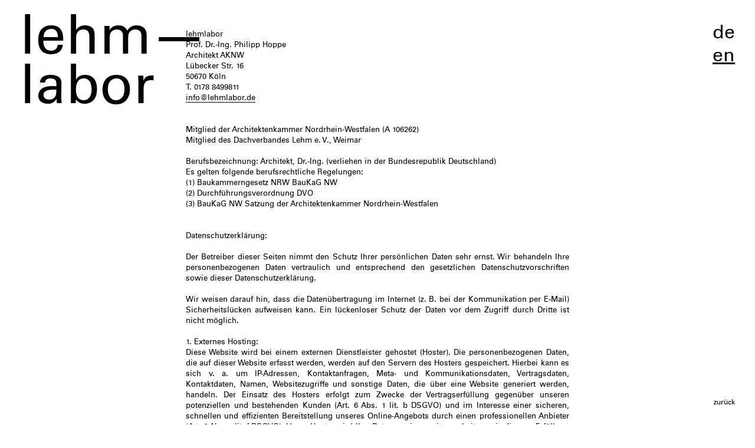

--- FILE ---
content_type: text/html
request_url: https://lehmlabor.de/impressum.html
body_size: 2804
content:

<!DOCTYPE html>

<html>

	<head>
		<title> lehmlabor </title>
		<meta charset="utf-8">
		<link href="MyFontsWebfontsKit.css" type="text/css" rel="stylesheet">
		<link href="lehmlabor.css" type="text/css" rel="stylesheet">
		<link rel="icon" type="image/png" sizes="32x32" href="/favicon.png">
		
	</head>
  
  
	<body>
  
		<div id="page">
  
		<div class="text_legal">

			 <!-- <img src="content/DVL_Rundlogo_sw_2.png" style="float: right;" width="90px"/>  -->

			lehmlabor <br>
			Prof. Dr.-Ing. Philipp Hoppe <br>
			Architekt AKNW <br>
			Lübecker Str. 16 <br>
			50670 Köln <br>
			T. 0178 8499811 <br>
			<a href="mailto:info@lehmlabor.de" class="extern" > info@lehmlabor.de </a>  <br>
			<br>
			<br>
			Mitglied der Architektenkammer Nordrhein-Westfalen (A 106262) <br>
			Mitglied des Dachverbandes Lehm e. V., Weimar <br>
			<br>
			Berufsbezeichnung: Architekt, Dr.-Ing. (verliehen in der Bundesrepublik Deutschland) <br>
			Es gelten folgende berufsrechtliche Regelungen: <br>
			(1) Baukammerngesetz NRW BauKaG NW <br>
			(2) Durchführungsverordnung DVO <br>
			(3) BauKaG NW Satzung der Architektenkammer Nordrhein-Westfalen <br>
			<br>
			<br>
			Datenschutzerklärung: <br>
			<br>
			Der Betreiber dieser Seiten nimmt den Schutz Ihrer persönlichen Daten sehr ernst. Wir behandeln Ihre personenbezogenen Daten vertraulich und entsprechend den gesetzlichen Datenschutzvorschriften sowie dieser Datenschutzerklärung. <br>
			<br>
			Wir weisen darauf hin, dass die Datenübertragung im Internet (z. B. bei der Kommunikation per E-Mail) Sicherheitslücken aufweisen kann. Ein lückenloser Schutz der Daten vor dem Zugriff durch Dritte ist nicht möglich. <br>
			<br>
			1. Externes Hosting: <br>
			Diese Website wird bei einem externen Dienstleister gehostet (Hoster). Die personenbezogenen Daten, die auf dieser Website erfasst werden, werden auf den Servern des Hosters gespeichert. Hierbei kann es sich v. a. um IP-Adressen, Kontaktanfragen, Meta- und Kommunikationsdaten, Vertragsdaten, Kontaktdaten, Namen, Websitezugriffe und sonstige Daten, die über eine Website generiert werden, handeln. Der Einsatz des Hosters erfolgt zum Zwecke der Vertragserfüllung gegenüber unseren potenziellen und bestehenden Kunden (Art. 6 Abs. 1 lit. b DSGVO) und im Interesse einer sicheren, schnellen und effizienten Bereitstellung unseres Online-Angebots durch einen professionellen Anbieter (Art. 6 Abs. 1 lit. f DSGVO). Unser Hoster wird Ihre Daten nur insoweit verarbeiten, wie dies zur Erfüllung seiner Leistungspflichten erforderlich ist und unsere Weisungen in Bezug auf diese Daten befolgen. Wir setzen folgenden Hoster ein: Serverprofis GmbH, Mondstr. 2-4, D-85622 Feldkirchen <br>
			<br>
			2. SSL- bzw. TLS-Verschlüsselung: <br>
			Diese Seite nutzt aus Sicherheitsgründen und zum Schutz der Übertragung vertraulicher Inhalte, wie zum Beispiel Bestellungen oder Anfragen, die Sie an uns als Seitenbetreiber senden, eine SSL- bzw. TLS-Verschlüsselung. Eine verschlüsselte Verbindung erkennen Sie daran, dass die Adresszeile des Browsers von „http://“ auf „https://“ wechselt und an dem Schloss-Symbol in Ihrer Browserzeile. Wenn die SSL- bzw. TLS-Verschlüsselung aktiviert ist, können die Daten, die Sie an uns übermitteln, nicht von Dritten mitgelesen werden. <br>
			<br>
			3. Datenerfassung auf dieser Website: <br>
			Wenn Sie uns per E-Mail oder Telefon kontaktieren, wird Ihre Anfrage inklusive aller daraus hervorgehenden personenbezogenen Daten (Name, Anfrage) zum Zwecke der Bearbeitung Ihres Anliegens bei uns gespeichert und verarbeitet. Diese Daten geben wir nicht ohne Ihre Einwilligung weiter. <br>
			Die Verarbeitung dieser Daten erfolgt auf Grundlage von Art. 6 Abs. 1 lit. b DSGVO, sofern Ihre Anfrage mit der Erfüllung eines Vertrags zusammenhängt oder zur Durchführung vorvertraglicher Maßnahmen erforderlich ist. In allen übrigen Fällen beruht die Verarbeitung auf unserem berechtigten Interesse an der effektiven Bearbeitung der an uns gerichteten Anfragen (Art. 6 Abs. 1 lit. f DSGVO) oder auf Ihrer Einwilligung (Art. 6 Abs. 1 lit. a DSGVO) sofern diese abgefragt wurde. <br>
			Die von Ihnen an uns per Kontaktanfragen übersandten Daten verbleiben bei uns, bis Sie uns zur Löschung auffordern, Ihre Einwilligung zur Speicherung widerrufen oder der Zweck für die Datenspeicherung entfällt (z. B. nach abgeschlossener Bearbeitung Ihres Anliegens). Zwingende gesetzliche Bestimmungen – insbesondere gesetzliche Aufbewahrungsfristen – bleiben unberührt. <br>
			<br>
			<br>
			Haftungsausschluss: <br>
			<br>
			1. Inhalt der Webseite: <br>
			Die Inhalte dieser Webseite wurden sorgfältig und nach aktuellem Kenntnisstand des Autors erstellt. Wir sind für diese nur im Rahmen der allgemeinen Gesetze verantwortlich, insbesondere für eigene Inhalte nach § 7 TMG, für fremde Inhalte gem. §§ 8 – 10 TMG. Als Diensteanbieter sind wir für fremde Inhalte frühestens ab Kenntniserlangung einer konkreten Rechtsverletzung verantwortlich. Wir behalten uns vor, die informatorischen Inhalte vollständig oder teilweise zu ändern oder löschen, soweit vertragliche Verpflichtungen unberührt bleiben. <br>
			<br>
			2. Verweisung auf fremde Seiten: <br>
			Inhalte fremder Webseiten, auf die wir direkt oder indirekt verweisen (durch „Hyperlinks“ oder „Deeplinks“), liegen außerhalb unseres Verantwortungsbereiches und machen wir uns nicht zu Eigen. Zum Zeitpunkt der Linksetzung waren für uns keine illegalen Inhalte auf den verlinkten Webseiten erkennbar. Da wir auf die aktuelle und zukünftige Gestaltung die Inhalte der verlinkten Webseiten keinerlei Einfluss haben, distanzieren wir uns ausdrücklich von allen Inhalten verlinkter Webseiten, die nach der Linksetzung verändert wurden. Für alle Inhalte und insbesondere für Schäden, die aus der Nutzung der in den verlinkten Webseiten aufrufbaren Informationen entstehen, haftet allein der Anbieter der Seite, auf welche verlinkt wurde. Erhalten wir von illegalen, rechtswidrigen oder fehlerhaften Inhalten auf Webseiten Kenntnis, die wir verlinken, werden wir die Verlinkung aufheben. <br>
			<br>
			3. Urheberrechte: <br>
			Alle auf dieser Webseite dargestellten Inhalte, also insbesondere Texte, Bilder, Fotos, grafische Darstellungen, unterliegen den Normen des deutschen Urheberrechts. Die Verwendung, Vervielfältigung usw. unterliegt den Rechten der jeweiligen Urheber bzw. Rechteverwalter. Wenn Sie solche Werke verwenden wollen, werden wir auf Anfrage gerne den Kontakt zum jeweiligen Urheber/Rechteverwalter herstellen. <br>
			<br>
			<br>
			<a href="https://lehmlabor.de" class="intern" > zurück </a>
		</div>

	</div>

  <!--
 #################### Header ####################
 -->
  
  <div id="header">
	 <div id="title" style="line-height: 0.9em";>
		<a href="https://lehmlabor.de/" class="intern" >lehm&mdash;<br>labor</a>
	 </div>
  </div>
  
  <div id="header2">
		de <br> <a href="https://lehmlabor.de/impressum_en.html" > en </a>
  </div>
  
  	<div id="header3">
		<a href="https://lehmlabor.de/" class="intern" > zurück </a>
	</div>
	
  </body>
  
</html>

--- FILE ---
content_type: text/css
request_url: https://lehmlabor.de/MyFontsWebfontsKit.css
body_size: 414
content:
/**
 * @license
 * MyFonts Webfont Build ID 3289611, 2016-09-29T16:28:10-0400
 * 
 * The fonts listed in this notice are subject to the End User License
 * Agreement(s) entered into by the website owner. All other parties are 
 * explicitly restricted from using the Licensed Webfonts(s).
 * 
 * You may obtain a valid license at the URLs below.
 * 
 * Webfont: UniversLTPro-55Roman by Linotype
 * URL: http://www.myfonts.com/fonts/linotype/univers/pro-55-roman/
 * Copyright: Part of the digitally encoded machine readable outline data for producing the Typefaces provided is copyrighted &#x00A9; 2007 Linotype GmbH, www.linotype.com. All rights reserved. This software is the property of Linotype GmbH, and may not be reproduced, 
 * Licensed pageviews: 250,000
 * 
 * 
 * License: http://www.myfonts.com/viewlicense?type=web&buildid=3289611
 * 
 * © 2016 MyFonts Inc
*/


/* @import must be at top of file, otherwise CSS will not work */
@import url("//hello.myfonts.net/count/32320b");

  
@font-face {font-family: 'UniversLTPro-55Roman';src: url('webfonts/32320B_0_0.eot');src: url('webfonts/32320B_0_0.eot?#iefix') format('embedded-opentype'),url('webfonts/32320B_0_0.woff2') format('woff2'),url('webfonts/32320B_0_0.woff') format('woff'),url('webfonts/32320B_0_0.ttf') format('truetype');}
 

--- FILE ---
content_type: text/css
request_url: https://lehmlabor.de/lehmlabor.css
body_size: 2490
content:

/* L */

@media only screen and ( min-width: 1024px ) {

html, body {
		scroll-behavior: smooth;
		background-color: transparent; /* #fffff4 */
		
}

#header {
		position: fixed;
		margin-left: 26px; /*30px**/
		top: 23px; /*30px*/
		font-family: 'UniversLTPro-55Roman', sans-serif;
		font-size: 70pt; /* 80 70 60 */
		background-color: transparent;
}

#header2 {
		position: fixed;
		right: 34px;
		top: 37px; /*41*/
		font-family: 'UniversLTPro-55Roman', sans-serif;
		font-size: 24pt; /*18*/
		background-color: transparent;
}

#header3 {
		position: fixed;
		right: 34px;
		bottom: 30px; /*41*/
		font-family: 'UniversLTPro-55Roman', sans-serif;
		font-size: 9pt; /*24*/
		background-color: transparent;
}

#page {
		margin: 0 auto;
        max-width: 70%;
	    /*height: 2000px;*/
        /*position: relative;*/
        min-height: 100%;
        margin-top: 0px;
		background-color: transparent;
}

#menuToggle {
		transform: translate(-110%, 0);
}

.nav {
		max-width: 650px;
		font-family: 'UniversLTPro-55Roman', sans-serif;
		font-size: 24pt;
		margin-left: auto;
    	margin-right: auto;      
		margin-bottom: 100px; /* 80px 150px 0px */
		background-color: transparent;
}
	
.division {
		padding-top: 5px;
        padding-bottom: 20px;
        background-color: transparent;
}

img {
		max-width: 1000px; /* 100% */
	    max-height: auto;
		display: block;			   
		margin-left: auto;
    	margin-right: auto;    
}

.image {
		max-width: 1000px; 
	    max-height: auto;
		display: block;			   
		margin-left: auto;
    	margin-right: auto;
}

.slider {     
        max-width: 1000px; 
	    max-height: auto;
		display: block;			   
		margin-left: auto;
    	margin-right: auto;
		background-color: ;
}

.caption {     
        font-family: 'UniversLTPro-55Roman', sans-serif;
		font-size: 8pt;
        line-height: 2em;
		margin-left: 0px;;
}
	
.text {		 
	  	max-width: 650px;
		display: block; 	
		text-align: justify;  /*left*/
		margin-left: auto;
    	margin-right: auto;
        margin-bottom: 120px;
		margin-top: 0px;
        font-family: 'UniversLTPro-55Roman', sans-serif;
		font-size: 12pt; /* 10pt */
        line-height: 1.4em;
		hyphens: auto;
		columns: 1;
		column-gap: 20px; /* 30px */
		background-color:  ;
}

.text_intro {		 
	  	max-width: 600px;
		display: block; 	
		text-align: left;  /*left*/
		margin-left: auto;
    	margin-right: auto;
        margin-bottom: 40px;
        font-family: 'UniversLTPro-55Roman', sans-serif;
		font-size: 12pt;
        line-height: 1.4em;
}

.text_about {		 
	  	max-width: 600px;
		display: block; 	
		text-align: justify;  /*left*/
		margin-left: auto;
    	margin-right: auto;
        margin-bottom: 10px;
        font-family: 'UniversLTPro-55Roman', sans-serif;
		font-size: 12pt; /* 12pt */
        line-height: 1.4em;
		hyphens: auto;
}

.text_legal {
		max-width: 650px;
		display: block;
		text-align: justify;  /*left*/		
		margin-left: auto;
    	margin-right: auto;
		margin-top: 50px; /* 47px */
		margin-bottom: 40px;
        font-family: 'UniversLTPro-55Roman', sans-serif;
		font-size: 10pt;
		line-height: 1.4em;
		hyphens: auto;
}

.text_workshop_1sp {
		max-width: 1000px;
		display: block;
		text-align: justify;  /*left*/		
		margin-left: auto;
    	margin-right: auto;
		margin-top: 40px; /* 47px */
		margin-bottom: 20px;
        font-family: 'UniversLTPro-55Roman', sans-serif;
		font-size: 12pt;
		line-height: 1.4em;
		hyphens: auto;
}

.text_workshop_2sp {
		max-width: 1000px;
		column-count: 2;
		column-gap: 30px;
		display: block;
		text-align: justify;  /*left*/		
		margin-left: auto;
    	margin-right: auto;
		margin-top: 10px; /* 47px */
		margin-bottom: 20px;
        font-family: 'UniversLTPro-55Roman', sans-serif;
		font-size: 12pt;
		line-height: 1.4em;
		hyphens: auto;
}

table {
		text-align: left;  /* justify */
		margin-top: 100px;
		margin-bottom: 100px; /* 400 */
} 
	
th {
		font-weight: normal;
}

h {
	   	font-weight: bold;
}

hr {	
		border: 0px;
		border-top: 1px;
		border-style: solid; /* dashed */
		color: black; /* #FF00FF */
		display: block;			   
		margin-left: auto;
    	margin-right: auto;
		margin-top: 0px; /* 20 50 30 */
		margin-bottom: 50px; /* 80 50 100 */
        max-width: 1000px;      
}



a {color: black; text-decoration: line-through 0.08em;} /* 0.15em 0.08em */ /* 0.06em   0.11em */
a:link {color: black;}
a:hover {text-decoration:none;}
a:visited {color: black;}

a.extern {color: black; text-decoration: none; border-bottom: solid 1px;}
a.extern:link {color: black;}
a.extern:hover {text-decoration: none; border-bottom: none;}
a.extern:active {text-decoration: none; border-bottom: none;}
a.extern:visited {color: black;}

a.intern {color: black; text-decoration: none;}
a.intern:link {color: black;}
a.intern:hover {text-decoration: none; border-bottom: none;}
a.intern:active {text-decoration: none; border-bottom: none;}
a.intern:visited {color: black;}

a.button {
	/*display: float; /* block */
	float: left;
	width: 289px; /* 264px */
	margin: 1px;
	text-align: center;
	color: white; /* #FF00FF */
	text-decoration: none; 
	background-color: black; /* #f5f5f5  #ffffe6  #ffe6ff  #F0F0F0  #fffff4 */
	font-size: 12pt;  
	line-height : 10px;
	padding: 16px;
	border: 1px solid black ;
	border-radius: 10px; /* 24px */
	}	
a.button:link {color: white;}
a.button:hover {color: black; background-color: white; border: 1px solid black;} 
a.button:active {text-decoration: none; }





/* aufklappender Text...*/
			
			
			details {
				margin-top: 0px;
			}
			
			summary {
				margin-bottom: 30px;
			}
			
			details > summary {
				display: flex; /* flex */
				justify-content: center	; /* flex-start flex-end center space-between */
				width: 650px; 
				cursor: pointer;
				outline: 0;
				background-color: ;
				
				/* transform: translate(0px,-20px); */
				
			}
			
			details > summary::after {
				content: 'text';
				font-size: 12pt; /* 10 */
				color: black;
				text-decoration: underline;
				/* transform: translate(10px,-30px); */
				
			}
			
			details > summary::-webkit-details-marker {
				display: none;
			}





/* ab hier für sss...*/

.sss {
	    height: 0;
	    margin: 0; 
	    padding: 0;
	    position: relative;
	    display: block;
	    overflow: hidden;
        margin-bottom: 0px;
}

.ssslide {
	    width: 100%;
	    margin: 0;
	    padding: 0;
	    position: absolute;
	    top: 0;
	    left: 0;
	    display: none;
	    overflow: hidden;
}

.ssslide img {
	    max-width: 100%;
	    height: auto;
	    margin: 0;
	    padding: 0;
	    position: relative;
	    display: block;
}

.sssnext, .sssprev {
	    width: 50%; /* 25px */
	    height: 96%;
	    margin: 0;
	    position: absolute;
	    top: 0;	
}

.sssprev {
	    left: 0%;
		opacity: 0;
		transition: .2s ease-in-out opacity;
}

.sssnext {
	    right: 0%;
		opacity: 0;
		transition: .2s ease-in-out opacity;
}

.sssprev:hover {
	    cursor: url('content/arrow_l_b.png'), default; /* pointer */
		/* background: url('content/arrow_l_b.png') no-repeat;
		background-position: 0% 47%;
		opacity: 1; */
	
}

.sssnext:hover {
	    cursor: url('content/arrow_r_b.png'), default; /* pointer */
		/* background: url('content/arrow_r_b.png') no-repeat;
		background-position: 100% 47%;
		opacity: 1; */
}


}








/* M */

@media only screen and ( min-width: 768px ) and ( max-width: 1023px ) {
	
	html, body {
		scroll-behavior: smooth;
		background-color: transparent; /* #fffff4 */
		font-family: 'UniversLTPro-55Roman', sans-serif;
	}

	#header {	
		position: fixed;
		margin-left: 22px;
		top: 50px;
		font-family: 'UniversLTPro-55Roman', sans-serif;
		font-size: 120pt;
		background-color: transparent;
	}
	
	#header2 {
		position: fixed;
		right: 34px;
		top: 37px;
		font-family: 'UniversLTPro-55Roman', sans-serif;
		font-size: 0pt;
		background-color: transparent;
	}

	#header3 {
		position: fixed;
		right: 34px;
		bottom: 30px;
		font-family: 'UniversLTPro-55Roman', sans-serif;
		font-size: 0pt;
		background-color: transparent;
	}
	
	#page {
		margin: 0 auto;
		margin-left: 36px;
		margin-right: 36px;
        min-height: 100%;
        margin-top: 0px;
		background-color: transparent;
	}

	img {
		max-width: 1000px;
	    max-height: auto;
		display: block;			   
		margin-left: auto;
    	margin-right: auto;   
	}
	
	.slider {     
        max-width: 1000px;
	    max-height: auto;
		display: block;			   
		margin-left: auto;
    	margin-right: auto;  
}

	.image {
		max-width: 1000px;
	    max-height: auto;
		display: block;			   
		margin-left: auto;
    	margin-right: auto;  
	}
	
	.caption {     
        font-family: 'UniversLTPro-55Roman', sans-serif;
		font-size: 20pt;
        line-height: 2em;
	}
	
	.text {		 
	  	max-width: 100%;
		display: block; 	
		text-align: left;
		margin-left: auto;
    	margin-right: auto;
        margin-bottom: 50px;
        font-family: 'UniversLTPro-55Roman', sans-serif;
		font-size: 30pt; /* 24pt */	
        line-height: 1.4em;
	}
	
	.text_legal {
		max-width: 100%;
		display: block;
		text-align: left;	
		margin-left: auto;
    	margin-right: auto;
		margin-top: 460px;
		margin-bottom: 40px;
        font-family: 'UniversLTPro-55Roman', sans-serif;
		font-size: 24pt;
		line-height: 1.4em;		
	}
	
	.text_workshop_1sp {
		max-width: 1000px;
		display: block;
		text-align: justify;  /*left*/		
		margin-left: auto;
    	margin-right: auto;
		margin-top: 90px; /* 47px */
		margin-bottom: 40px;
        font-family: 'UniversLTPro-55Roman', sans-serif;
		font-size: 40pt;
		line-height: 1.4em;
		hyphens: auto;
}

.text_workshop_2sp {
		max-width: 1000px;
		column-count: 1;
		column-gap: 30px;
		display: block;
		text-align: left;  /*left*/		
		margin-left: auto;
    	margin-right: auto;
		margin-top: 30px; /* 47px */
		margin-bottom: 40px;
        font-family: 'UniversLTPro-55Roman', sans-serif;
		font-size: 30pt;
		line-height: 1.4em;
		hyphens: auto;
}

	hr {	
		border: 0px;
		border-top: 1px;
		border-style: dashed; /* dashed solid */
		color: black; /* #FF00FF */
		display: block;			   
		margin-left: auto;
    	margin-right: auto;
		margin-top: 30px;
		margin-bottom: 100px;
        max-width: 1000px;      
	}

.nav {
		font-size: 40pt; /* 60pt  dashed */
		max-width: 200px;
		margin-left: 0px;
    	margin-right: auto;
		margin-bottom: 80px;
		color: black; /* #3232F0 */
		background-color: transparent;
}

.division {
		padding-top: 380px;
        padding-bottom: 20px;
        background-color: transparent;
}

table {
		text-align: left;  /* justify */
		margin-top: 100px;
		margin-bottom: 100px;
}

tr {
		height: 150%; /* 130px */
}

th {
		font-weight: normal;
}

#spalte1 		{ width: 200px; }




a 	{
	color: #3232F0; 
	text-decoration: line-through 0.11em;
	text-decoration-line: line-through 0.11em;
	-webkit-text-decoration: line-through;
	}
a:link {color: black;}
a:hover {text-decoration: none;}
a:visited {color: black;}

a.extern {color: black; text-decoration: none; border-bottom: solid 1px;}
a.extern:link {color: black;}
a.extern:hover {text-decoration: none; border-bottom: none;}
a.extern:active {text-decoration: none; border-bottom: none;}
a.extern:visited {color: black;}

a.intern {color: black; text-decoration: none;}
a.intern:link {color: black;}
a.intern:hover {text-decoration: none; border-bottom: none;}
a.intern:active {text-decoration: none; border-bottom: none;}
a.intern:visited {color: black;}

a.button {
	max-width: 100%;
	height: auto;
	display: block;			   
	margin-left: auto;
    margin-right: auto; 
	margin-bottom: 20px;
	text-align: center;
	color: white; /* #FF00FF */
	text-decoration: none; 
	background-color: black; /* #f5f5f5  #ffffe6  #ffe6ff  #F0F0F0  #fffff4 */
	font-size: 30pt;  
	line-height : 70px;
	padding: 16px;
	border: 1px solid black ;
	border-radius: 30px; /* 24px */
	}	
a.button:link {color: white;}
a.button:hover {color: black; background-color: white; border: 1px solid black;} 
a.button:active {text-decoration: none; }





/* aufklappender Text...*/
			
			details > summary {
				display: flex;
				justify-content: center; /* space-between */
				cursor: pointer;
				outline: 0;
			}
			
			summary {
				margin-bottom: 30px;
			}
			
			details > summary::after {
				content: 'text';
				font-size: 25pt;
				color: black;
				text-decoration: underline;
				transform: translate(0px,-50px);
			}
			
			details > summary::-webkit-details-marker {
				display: none;
			}






.sss {
	    height: 0;
	    margin: 0; 
	    padding: 0;
	    position: relative;
	    display: block;
	    overflow: hidden;
        margin-bottom: 20px;
}

.ssslide {
	    width: 100%;
	    margin: 0;
	    padding: 0;
	    position: absolute;
	    top: 0;
	    left: 0;
	    display: none;
	    overflow: hidden;
}

.ssslide img {
	    max-width: 100%;
	    height: auto;
	    margin: 0;
	    padding: 0;
	    position: relative;
	    display: block;
}

.sssnext, .sssprev {
	    width: 50%; /* 25px */
	    height: 100%;
	    margin: 0;
	    position: absolute;
	    top: 0;
		
}

.sssprev {
	    left: 1%;
		opacity: 0;
		transition: .2s ease-in-out opacity;
}

.sssnext {
	    right: 1%;
		opacity: 0;
		transition: .2s ease-in-out opacity;
}

.sssprev:hover {
	    cursor: url('content/arrow_l_b.png'), default; /* pointer */
		/* background: url('content/arrow_l_b.png') no-repeat;
		background-position: 0% 47%;
		opacity: 1; */
	
}

.sssnext:hover {
	    cursor: url('content/arrow_r_b.png'), default; /* pointer */
		/* background: url('content/arrow_r_b.png') no-repeat;
		background-position: 100% 47%;
		opacity: 1; */
}





/* ab hier für Hamburger Navigation Menu...*/



#menuToggle
{
  display: block;
  position: fixed;
  top: 90px;
  right: 45px;
  z-index: 1;
  -webkit-user-select: none;
  user-select: none;
}

#menuToggle a
{


}

#menuToggle a > .active {
  text-decoration: none;
}

#menuToggle input
{
  display: block;
  width: 80px;
  height: 60px;
  position: absolute;
  top: -7px;
  left: -5px;
  cursor: pointer;
  opacity: 0; /* hide this */
  z-index: 2; /* and place it over the hamburger */
  -webkit-touch-callout: none;
}

/*
 * Just a quick hamburger
 */
#menuToggle span
{
  display: block;
  width: 60px;
  height: 6px;
  margin-bottom: 12px;
  position: relative;
  background: black;
  border-radius: 3px;
  z-index: 1;
  transform-origin: 4px 0px; 
  transition: transform 0.5s cubic-bezier(0.77,0.2,0.05,1.0),
              background 0.5s cubic-bezier(0.77,0.2,0.05,1.0);
}

#menuToggle span:first-child
{
  transform-origin: 0% 0%;
}

#menuToggle span:nth-last-child(2)
{
  transform-origin: 0% 100%;
}

/* 
 * Transform all the slices of hamburger
 * into a crossmark.
 */
#menuToggle input:checked ~ span
{
  opacity: 1;
  transform: rotate(45deg) translate(-2px, -1px);
  background: black;
}

#menuToggle input:checked ~ span:nth-last-child(3)
{
  opacity: 0;
  transform: rotate(0deg) scale(0.2, 0.2);
}

#menuToggle input:checked ~ span:nth-last-child(2)
{
  transform: rotate(-45deg) translate(0, -1px);
}

#menu
{
  position: fixed;
  right: 60px;
  top: 160px;
  background: transparent;
  list-style-type: none;
  -webkit-font-smoothing: antialiased; 
  transform-origin: 0% 0%;
  transform: translate(120%, 0); 
  transition: transform 0.1s cubic-bezier(0.77,0.2,0.05,1.0); */
  /* transition: opacity 0.5s; */
}

#menu li
{
  padding: 10px 0;
  font-size: 36pt;
}

/*
 * And let's slide it in from the left
 */
#menuToggle input:checked ~ ul
{
  /* opacity: 1; */
  transform: none; 
}






}






/* S */

@media only screen and ( max-width: 767px ) {

		html, body {
		scroll-behavior: smooth;
		background-color: transparent; /* #fffff4 */
		font-family: 'UniversLTPro-55Roman', sans-serif;
	}

	#header {	
		position: fixed;
		margin-left: 24px;
		top: 50px;
		font-family: 'UniversLTPro-55Roman', sans-serif;
		font-size: 120pt;
		background-color: transparent;
	}
	
	#header2 {
		position: fixed;
		right: 34px;
		top: 37px;
		font-family: 'UniversLTPro-55Roman', sans-serif;
		font-size: 0pt;
		background-color: transparent;
	}

	#header3 {
		position: fixed;
		right: 34px;
		bottom: 30px;
		font-family: 'UniversLTPro-55Roman', sans-serif;
		font-size: 0pt;
		background-color: transparent;
	}
	
	#page {
		margin: 0 auto;
		margin-left: 36px;
		margin-right: 36px;
        min-height: 100%;
        margin-top: 0px;
		background-color: transparent;
	}

	img {
		max-width: 1000px;
	    max-height: auto;
		display: block;			   
		margin-left: auto;
    	margin-right: auto;     
	}

	.image {
		max-width: 1000px;
	    max-height: auto;
		display: block;			   
		margin-left: auto;
    	margin-right: auto;  
	}
	
	.slider {     
        max-width: 1000px;
	    max-height: auto;
		display: block;			   
		margin-left: auto;
    	margin-right: auto;  
}
	
	.caption {     
        font-family: 'UniversLTPro-55Roman', sans-serif;
		font-size: 18pt;
        line-height: 2em;
	}
	
	.text {		 
	  	max-width: 100%;
		display: block; 	
		text-align: left;
		margin-left: auto;
    	margin-right: auto;
        margin-bottom: 50px;
        font-family: 'UniversLTPro-55Roman', sans-serif;
		font-size: 30pt; /* 24pt */
        line-height: 1.4em;
	}
	
	.text_legal {
		max-width: 100%;
		display: block;
		text-align: justify;	
		margin-left: auto;
    	margin-right: auto;
		margin-top: 50px;
		margin-bottom: 40px;
        font-family: 'UniversLTPro-55Roman', sans-serif;
		font-size: 8pt;
		line-height: 1.4em;		
	}
	
.text_workshop_1sp {
		max-width: 1000px;
		display: block;
		text-align: justify;  /*left*/		
		margin-left: auto;
    	margin-right: auto;
		margin-top: 90px; /* 47px */
		margin-bottom: 40px;
        font-family: 'UniversLTPro-55Roman', sans-serif;
		font-size: 40pt;
		line-height: 1.4em;
		hyphens: auto;
}

.text_workshop_2sp {
		max-width: 1000px;
		column-count: 1;
		column-gap: 30px;
		display: block;
		text-align: left;  /*left*/		
		margin-left: auto;
    	margin-right: auto;
		margin-top: 30px; /* 47px */
		margin-bottom: 40px;
        font-family: 'UniversLTPro-55Roman', sans-serif;
		font-size: 30pt;
		line-height: 1.4em;
		hyphens: auto;
}

	hr {	
		border: 0px;
		border-top: 1px;
		border-style: solid; /* dashed */
		color: black; /* #FF00FF */
		display: block;			   
		margin-left: auto;
    	margin-right: auto;
		margin-top: 30px;
		margin-bottom: 100px;
        max-width: 1000px;      
	}

.nav {
		font-size: 50pt; /* dashed */
		max-width: 200px;
		margin-left: 0px;
    	margin-right: auto;
		margin-bottom: 80px;
		background-color: transparent;
}

.division {
		padding-top: 380px;
        padding-bottom: 20px;
        background-color: transparent;
}

table {
		text-align: left;  /* justify */
		margin-top: 100px;
		margin-bottom: 300px;
}

th {
		font-weight: normal;
}

#spalte1 		{ width: 160px; }




a 	{
	color: black; 
	/* text-decoration: line-through 0.11em;  0.11em */
	/* text-decoration-line: line-through 0.11em; */
	-webkit-text-decoration: line-through;
	}
a:link {color: black;}
a:hover {text-decoration:none;}
a:visited {color: black;}

a.extern {color: black; text-decoration: none; border-bottom: solid 1px;}
a.extern:link {color: black;}
a.extern:hover {text-decoration: none; border-bottom: none;}
a.extern:active {text-decoration: none; border-bottom: none;}
a.extern:visited {color: black;}

a.intern {color: black; text-decoration: none;}
a.intern:link {color: black;}
a.intern:hover {text-decoration: none; border-bottom: none;}
a.intern:active {text-decoration: none; border-bottom: none;}
a.intern:visited {color: black;}

a.button {
	max-width: 100%;
	height: auto;
	display: block;			   
	margin-left: auto;
    margin-right: auto; 
	margin-bottom: 20px;
	text-align: center;
	color: white; /* #FF00FF */
	text-decoration: none; 
	background-color: black; /* #f5f5f5  #ffffe6  #ffe6ff  #F0F0F0  #fffff4 */
	font-size: 24pt;  
	line-height : 70px;
	padding: 16px;
	border: 1px solid black ;
	border-radius: 30px; /* 24px */
	}	
a.button:link {color: white;}
a.button:hover {color: black; background-color: white; border: 1px solid black;} 
a.button:active {text-decoration: none; }




/* aufklappender Text...*/
			
			details > summary {
				display: flex;
				justify-content: space-between;
				cursor: pointer;
				outline: 0;
			}
			
			details > summary::after {
				content: 'text';
				font-size: 30pt;
				color: black;
				text-decoration: underline;
				/* transform: translate(0px,45px); */		
			}
			
			details > summary::-webkit-details-marker {
				display: none;
			}







.sss {
	    height: 0;
	    margin: 0; 
	    padding: 0;
	    position: relative;
	    display: block;
	    overflow: hidden;
        margin-bottom: 20px;
}

.ssslide {
	    width: 100%;
	    margin: 0;
	    padding: 0;
	    position: absolute;
	    top: 0;
	    left: 0;
	    display: none;
	    overflow: hidden;
}

.ssslide img {
	    max-width: 100%;
	    height: auto;
	    margin: 0;
	    padding: 0;
	    position: relative;
	    display: block;
}

.sssnext, .sssprev {
	    width: 50%; /* 25px */
	    height: 100%;
	    margin: 0;
	    position: absolute;
	    top: 0;
		
}

.sssprev {
	    left: 1%;
		opacity: 0;
		transition: .2s ease-in-out opacity;
}

.sssnext {
	    right: 1%;
		opacity: 0;
		transition: .2s ease-in-out opacity;
}

.sssprev:hover {
	    cursor: url('content/arrow_l_b.png'), default; /* pointer */
		/* background: url('content/arrow_l_b.png') no-repeat;
		background-position: 0% 47%;
		opacity: 1; */
	
}

.sssnext:hover {
	    cursor: url('content/arrow_r_b.png'), default; /* pointer */
		/* background: url('content/arrow_r_b.png') no-repeat;
		background-position: 100% 47%;
		opacity: 1; */
}





/* ab hier für Hamburger Navigation Menu...*/



#menuToggle
{
  display: block;
  position: fixed;
  top: 90px;
  right: 45px;
  z-index: 1;
  -webkit-user-select: none;
  user-select: none;
}

#menuToggle a
{


}

#menuToggle a > .active {
  text-decoration: none;
}

#menuToggle input
{
  display: block;
  width: 80px;
  height: 60px;
  position: absolute;
  top: -7px;
  left: -5px;
  cursor: pointer;
  opacity: 0; /* hide this */
  z-index: 2; /* and place it over the hamburger */
  -webkit-touch-callout: none;
}

/*
 * Just a quick hamburger
 */
#menuToggle span
{
  display: block;
  width: 60px;
  height: 6px;
  margin-bottom: 12px;
  position: relative;
  background: black;
  border-radius: 3px;
  z-index: 1;
  transform-origin: 4px 0px; 
  transition: transform 0.5s cubic-bezier(0.77,0.2,0.05,1.0),
              background 0.5s cubic-bezier(0.77,0.2,0.05,1.0);
}

#menuToggle span:first-child
{
  transform-origin: 0% 0%;
}

#menuToggle span:nth-last-child(2)
{
  transform-origin: 0% 100%;
}

/* 
 * Transform all the slices of hamburger
 * into a crossmark.
 */
#menuToggle input:checked ~ span
{
  opacity: 1;
  transform: rotate(45deg) translate(-2px, -1px);
  background: black;
}

#menuToggle input:checked ~ span:nth-last-child(3)
{
  opacity: 0;
  transform: rotate(0deg) scale(0.2, 0.2);
}

#menuToggle input:checked ~ span:nth-last-child(2)
{
  transform: rotate(-45deg) translate(0, -1px);
}

#menu
{
  position: fixed;
  right: 60px;
  top: 140px;
  background: transparent;
  list-style-type: none;
  -webkit-font-smoothing: antialiased; 
  transform-origin: 0% 0%;
  transform: translate(150%, 0); 
  transition: transform 0.2s cubic-bezier(0.77,0.2,0.05,1.0); */
  /* transition: opacity 0.5s; */
}

#menu li
{
  padding: 10px 0;
  font-size: 36pt;
}

/*
 * And let's slide it in from the left
 */
#menuToggle input:checked ~ ul
{
  /* opacity: 1; */
  transform: none; 
}





}